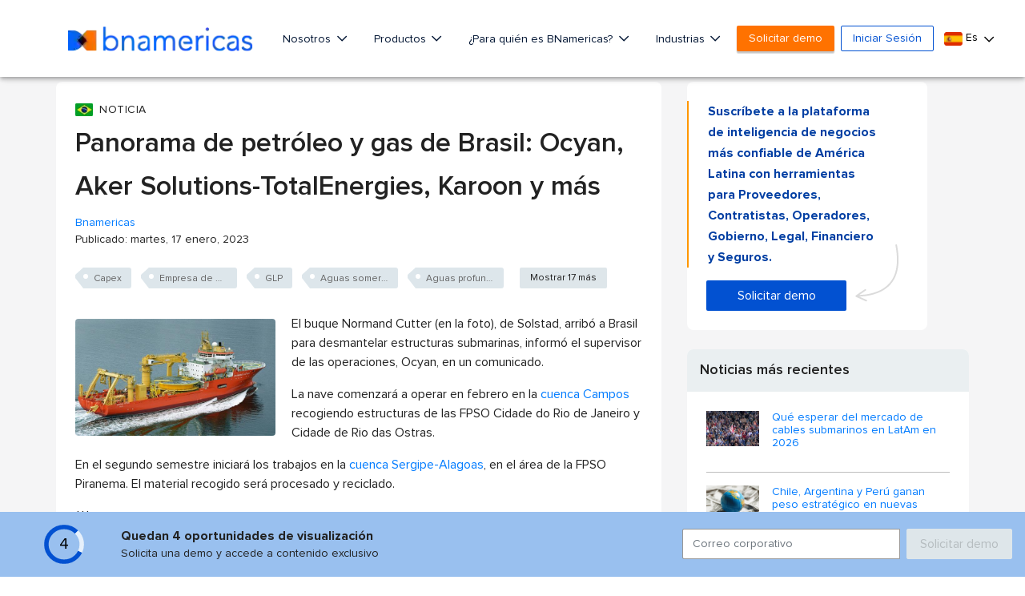

--- FILE ---
content_type: text/html; charset=utf-8
request_url: https://www.google.com/recaptcha/api2/aframe
body_size: 267
content:
<!DOCTYPE HTML><html><head><meta http-equiv="content-type" content="text/html; charset=UTF-8"></head><body><script nonce="_uoWXafq78I5m5cm4JBPVw">/** Anti-fraud and anti-abuse applications only. See google.com/recaptcha */ try{var clients={'sodar':'https://pagead2.googlesyndication.com/pagead/sodar?'};window.addEventListener("message",function(a){try{if(a.source===window.parent){var b=JSON.parse(a.data);var c=clients[b['id']];if(c){var d=document.createElement('img');d.src=c+b['params']+'&rc='+(localStorage.getItem("rc::a")?sessionStorage.getItem("rc::b"):"");window.document.body.appendChild(d);sessionStorage.setItem("rc::e",parseInt(sessionStorage.getItem("rc::e")||0)+1);localStorage.setItem("rc::h",'1768722065976');}}}catch(b){}});window.parent.postMessage("_grecaptcha_ready", "*");}catch(b){}</script></body></html>